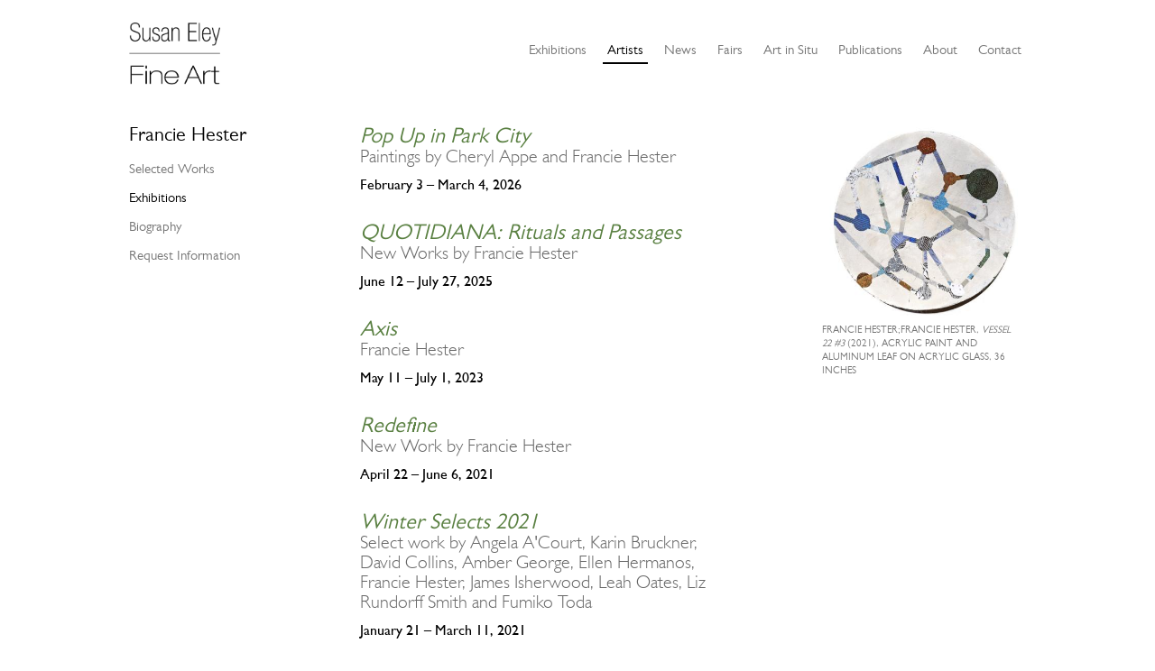

--- FILE ---
content_type: text/html; charset=UTF-8
request_url: https://susaneleyfineart.com/Detail/artists/Hester/view/exhibitions
body_size: 3941
content:
<!DOCTYPE html>
<html lang="en">
	<head>
	<meta charset="utf-8">
	<meta name="viewport" content="width=device-width, initial-scale=1.0, minimum-scale=1.0"/>
	
	<script type="text/javascript">window.caBasePath = '';</script>

		<script src='/assets/jquery/js/jquery.min.js' type='text/javascript'></script>
<link rel='stylesheet' href='/assets/bootstrap/css/bootstrap.css' type='text/css' media='all'/>
<script src='/assets/bootstrap/js/bootstrap.js' type='text/javascript'></script>
<link rel='stylesheet' href='/assets/bootstrap/css/bootstrap-theme.css' type='text/css' media='all'/>
<script src='/assets/jquery/js/jquery-migrate-3.0.1.js' type='text/javascript'></script>
<script src='/assets/jquery/circular-slider/circular-slider.js' type='text/javascript'></script>
<link rel='stylesheet' href='/assets/jquery/circular-slider/circular-slider.css' type='text/css' media='all'/>
<script src='/assets/jquery/js/threesixty.min.js' type='text/javascript'></script>
<link rel='stylesheet' href='/assets/fontawesome/css/font-awesome.min.css' type='text/css' media='all'/>
<script src='/assets/pdfjs/pdf.js' type='text/javascript'></script>
<link rel='stylesheet' href='/assets/pdfjs/viewer/viewer.css' type='text/css' media='all'/>
<link rel='stylesheet' href='/themes/default/assets/pawtucket/css/fonts.css' type='text/css' media='all'/>
<script src='/assets/leaflet/leaflet.js' type='text/javascript'></script>
<link rel='stylesheet' href='/assets/leaflet/leaflet.css' type='text/css' media='all'/>
<script src='/assets/leaflet/geocoder/geocoder.js' type='text/javascript'></script>
<link rel='stylesheet' href='/assets/leaflet/geocoder/geocoder.css' type='text/css' media='all'/>
<script src='/assets/leaflet/leaflet.rotatedMarker.js' type='text/javascript'></script>
<script src='/assets/jquery/js/jquery.cookie.js' type='text/javascript'></script>
<script src='/assets/jquery/js/jquery.cookiejar.js' type='text/javascript'></script>
<script src='/assets/jquery/js/jquery.jscroll.js' type='text/javascript'></script>
<script src='/assets/jquery/js/jquery.hscroll.js' type='text/javascript'></script>
<script src='/assets/jquery/js/jquery.jscrollpane.min.js' type='text/javascript'></script>
<link rel='stylesheet' href='/assets/jquery/js/jquery.jscrollpane.css' type='text/css' media='all'/>
<script src='/assets/ca/js/ca.utils.js' type='text/javascript'></script>
<script src='/assets/jquery/jquery-ui/jquery-ui.min.js' type='text/javascript'></script>
<link rel='stylesheet' href='/assets/jquery/jquery-ui/jquery-ui.min.css' type='text/css' media='all'/>
<link rel='stylesheet' href='/assets/jquery/jquery-ui/jquery-ui.structure.min.css' type='text/css' media='all'/>
<link rel='stylesheet' href='/assets/jquery/jquery-ui/jquery-ui.theme.min.css' type='text/css' media='all'/>
<script src='/assets/ca/js/ca.genericpanel.js' type='text/javascript'></script>
<script src='/assets/videojs/video.js' type='text/javascript'></script>
<link rel='stylesheet' href='/assets/videojs/video-js.css' type='text/css' media='all'/>
<script src='/assets/mediaelement/mediaelement-and-player.min.js' type='text/javascript'></script>
<link rel='stylesheet' href='/assets/mediaelement/mediaelementplayer.min.css' type='text/css' media='all'/>
<script src='/assets/jquery/js/jquery.mousewheel.js' type='text/javascript'></script>
<script src='/assets/chartist/dist/chartist.min.js' type='text/javascript'></script>
<link rel='stylesheet' href='/assets/chartist/dist/chartist.min.css' type='text/css' media='all'/>
<script src='/assets/ca/js/ca.mediaplayer.js' type='text/javascript'></script>
<script src='/assets/jquery/jquery-tileviewer/jquery.tileviewer.js' type='text/javascript'></script>
<link rel='stylesheet' href='/assets/jquery/jquery-tileviewer/jquery.tileviewer.css' type='text/css' media='all'/>
<script src='/assets/jquery/js/jquery.hotkeys.js' type='text/javascript'></script>
<script src='/assets/jquery/js/jquery.jCarousel.js' type='text/javascript'></script>
<link rel='stylesheet' href='/assets/jquery/js/jquery.jCarousel.css' type='text/css' media='all'/>
<script src='/assets/jquery/js/readmore.min.js' type='text/javascript'></script>
<script src='https://maps.googleapis.com/maps/api/js?key=' type='text/javascript'></script>
<script src='/assets/ca/js/ca.googlemaps.js' type='text/javascript'></script>
<script src='/assets/google/markerclusterer.js' type='text/javascript'></script>
<script src='/assets/google/geolocationmarker.js' type='text/javascript'></script>
<link rel='stylesheet' href='/themes/default/assets/pawtucket/css/main.css' type='text/css' media='all'/>
<link rel='stylesheet' href='/themes/sefa/assets/pawtucket/css/theme.css' type='text/css' media='all'/>

	<title>Susan Eley Fine Art : Artist : Francie Hester [Hester]</title>
	<meta name="description" content="The official site for Susan Eley Fine Art, a salon-style gallery showcasing contemporary artists, located in a Landmarked Upper West Side townhouse in Manhattan.">
	<meta name="keywords" content="Gallery, Art, Contemporary, New York, Salon, Paintings, Photographs">

	<script type="text/javascript">
		jQuery(document).ready(function() {
    		jQuery('#browse-menu').on('click mouseover mouseout mousemove mouseenter',function(e) { e.stopPropagation(); });
    	});
	</script>
</head>
<body>
	<div id="skipNavigation"><a href="#main">Skip to main content</a></div>
	<div class="container">	
		<nav class="navbar navbar-default" role="navigation" aria-label="main navigation">
			<!-- Brand and toggle get grouped for better mobile display -->
			<div class="navbar-header">
				<button type="button" class="navbar-toggle" data-toggle="collapse" data-target="#bs-main-navbar-collapse-1">
					<span class="sr-only">Toggle navigation</span>
					<span class="icon-bar"></span>
					<span class="icon-bar"></span>
					<span class="icon-bar"></span>
				</button>
<a href='/' aria-label='Susan Eley Fine Art' class='navbar-brand'><img src='/themes/sefa/assets/pawtucket/graphics/SEFA_logo.png' alt='Susan Eley Fine Art' /></a>			</div>

		<!-- Collect the nav links, forms, and other content for toggling -->
			<div class="collapse navbar-collapse" id="bs-main-navbar-collapse-1">
				<ul class="nav navbar-nav navbar-right">
					<li ><a href='/Listing/current_exhibitions'>Exhibitions</a></li>
					<li class="active"><a href='/Listing/Artists'>Artists</a></li>
					<li><a href="/news/?m=2026">News</a></li>
					<li ><a href='/Listing/Fairs'>Fairs</a></li>
					<li ><a href='/Listing/art_in_situ'>Art in Situ</a></li>
					<li ><a href='/Listing/Publications'>Publications</a></li>
					<li ><a href='/About/Gallery'>About</a></li>
					<li ><a href='/Contact/Form'>Contact</a></li>
				</ul>
			</div><!-- /.navbar-collapse -->
		</nav>
	</div><!-- end container -->
	<div class="container">
		<div id="pageArea" class='ca_entities artists artist detail'><div id="main" role="main">
	
	<div class="row contentbody_sub">

		<div class="col-sm-3 subnav">
			<H1>Francie Hester</H1>	
			<ul>
				<li><a href='/Detail/artists/Hester'>Selected Works</a></li>
				<li class='active'><a href='/Detail/artists/Hester/view/exhibitions'>Exhibitions</a></li>
				<li><a href='/Detail/artists/Hester/view/bio'>Biography</a></li>
				<li><a href='/Contact/Form'>Request Information</a></li>
			</ul>
		</div>
			
		<div class="col-sm-9 subnavOffset">			
			
			<div class="row">
				<div class="col-sm-12">
		
			<div class="row">
				<div class="col-sm-7">
<h2><i><a href='/Detail/exhibitions/269'>Pop Up in Park City</a></i></h2><h3>Paintings by Cheryl Appe and Francie Hester</h3><div class='date'>February 3 – March 4, 2026</div><br/><h2><i><a href='/Detail/exhibitions/263'>QUOTIDIANA: Rituals and Passages</a></i></h2><h3>New Works by Francie Hester</h3><div class='date'>June 12 – July 27, 2025</div><br/><h2><i><a href='/Detail/exhibitions/236'>Axis</a></i></h2><h3>Francie Hester</h3><div class='date'>May 11 – July 1, 2023</div><br/><h2><i><a href='/Detail/exhibitions/177'>Redefine</a></i></h2><h3>New Work by Francie Hester</h3><div class='date'>April 22 – June 6, 2021</div><br/><h2><i><a href='/Detail/exhibitions/180'>Winter Selects 2021</a></i></h2><h3>Select work by Angela A'Court, Karin Bruckner, David Collins, Amber George, Ellen Hermanos, Francie Hester, James Isherwood, Leah Oates, Liz Rundorff Smith and Fumiko Toda</h3><div class='date'>January 21 – March 11, 2021</div><br/><h2><i><a href='/Detail/exhibitions/170'>Summer Selects 2020</a></i></h2><h3>Inaugural Exhibition in Hudson, NY</h3><div class='date'>July 3 – August 16, 2020</div><br/><h2><i><a href='/Detail/fairs/159'>VOLTA New York 2020</a></i></h2><div class='date'>March 4 – 8, 2020</div><br/><h2><i><a href='/Detail/fairs/154'>Art Toronto 2019</a></i></h2><div class='date'>October 24 – 27, 2019</div><br/><h2><i><a href='/Detail/exhibitions/139'>SUSPENDING</a></i></h2><h3>New Works by Francie Hester</h3><div class='date'>April 18 – May 30, 2019</div><br/><h2><i><a href='/Detail/fairs/145'>Art on Paper 2019</a></i></h2><div class='date'>March 7 – 10, 2019</div><br/><h2><i><a href='/Detail/exhibitions/141'>Winter Selects Silvermine</a></i></h2><div class='date'>January 9 – February 6, 2019</div><br/><h2><i><a href='/Detail/fairs/138'>Art Toronto 2018</a></i></h2><div class='date'>October 26 – 29, 2018</div><br/><h2><i><a href='/Detail/fairs/136'>REVEAL Art Fair 2018</a></i></h2><div class='date'>August 2 – 5, 2018</div><br/><h2><i><a href='/Detail/fairs/123'>Art Miami Context 2017</a></i></h2><div class='date'>December 5 – 10, 2017</div><br/><h2><i><a href='/Detail/fairs/122'>Art Toronto 2017</a></i></h2><div class='date'>October 27 – 30, 2017</div><br/><h2><i><a href='/Detail/fairs/113'>Context Art Miami 2016</a></i></h2><div class='date'>November 29 – December 4, 2016</div><br/><h2><i><a href='/Detail/fairs/112'>Art Toronto 2016</a></i></h2><div class='date'>October 28 – 31, 2016</div><br/><h2><i><a href='/Detail/exhibitions/TwoXFive'>TWOXFIVE
</a></i></h2><h3>Summer Exhibition Marks the Gallery's 10th Anniversary</h3><div class='date'>June 8 – September 1, 2016</div><br/><h2><i><a href='/Detail/fairs/99'>Art Toronto 2015</a></i></h2><div class='date'>October 23 – 26, 2015</div><br/><h2><i><a href='/Detail/fairs/SVSF'>Art Silicon Valley San Francisco</a></i></h2><div class='date'>October 9 – 12, 2014</div><br/><h2><i><a href='/Detail/exhibitions/Materialize'>MATERIALIZE</a></i></h2><h3>Aluminum and Steel Paintings by Francie Hester & Encaustic Works by Amber George </h3><div class='date'>April 24 – June 6, 2014</div><br/><h2><i><a href='/Detail/fairs/Aqua2012'>Aqua Art Miami 2012</a></i></h2><div class='date'>December 6 – 9, 2012</div><br/>				</div><!-- end col -->
				<div class="col-sm-4 col-sm-offset-1">
					<div class="thumbnail"><img src='https://susaneleyfineart.com/media/collectiveaccess/images/6/3/1983_ca_object_representations_media_6330_medium.jpg' width='400' height='382' alt='Vessel 22 #3 by Francie Hester; by Francie Hester' />						<div class="caption">Francie Hester;Francie Hester, <i>Vessel 22 #3</i> (2021), Acrylic paint and aluminum leaf on acrylic glass, 36 inches</div>
					</div>
				</div><!-- end col -->
			</div><!-- end row -->
				</div><!--end col-sm-12-->
			</div><!--end row-->
		</div><!--end col-sm-9-->
		<div class="row">
			<div class="col-sm-3 btmsubnav">
				<H5>Francie Hester</H5>	
				<ul>
					<li><a href='/Detail/artists/Hester'>Selected Works</a></li>
					<li class='active'><a href='/Detail/artists/Hester/view/exhibitions'>Exhibitions</a></li>
					<li><a href='/Detail/artists/Hester/view/bio'>Biography</a></li>
					<li><a href='/Contact/Form'>Request Information</a></li>
				</ul>			
			</div><!-- end col -->
		</div><!-- end row -->				
	</div><!--end row contentbody-->	
				<div style="clear:both; height:1px;"><!-- empty --></div>
			</div><!-- end main -->
			<!--begin footer-->
			<div class="row footer" role="contentinfo">
				<div class="col-sm-12 col-md-4">
					<b>NEW YORK CITY</b>
					<br/>46 WEST 90TH STREET
					<br/>NEW YORK, NY 10024
					<br/>BY APPOINTMENT ONLY
					<br/><br/>
				</div>
				<div class="col-sm-12 col-md-4 offset-md-1">
					<b>HUDSON</b>
					<br/>433 WARREN STREET<br/>HUDSON, NY 12534
					<br/>THURSDAY-MONDAY, 11AM-5PM AND BY APPOINTMENT
					<br/><br/><br/>
					<div class="text-center footerSocialNav">
						<a href="https://www.facebook.com/pages/Susan-Eley-Fine-Art/137980986325025" class="socialicon"><img src='/themes/sefa/assets/pawtucket/graphics/fbook.png' alt='FaceBook' /></a>
						<a href="https://twitter.com/EleyFineArt" class="socialicon"><img src='/themes/sefa/assets/pawtucket/graphics/twitter.png' alt='Twitter' /></a>
						<a href="https://instagram.com/sefa_gallery" class="socialicon darker"><img src='/themes/sefa/assets/pawtucket/graphics/instagram.png' alt='Instagram' /></a>
					</div>
				</div>
				<div class="col-sm-12 col-md-3 socialright footernav">
					<a href='/About/MailingList' class='footerButton'>Newsletter Signup</a>					<a href="https://artsy.net/susan-eley-fine-art?utm_source=follow_badge" class="socialicon"><img src='/themes/sefa/assets/pawtucket/graphics/artsy.png' alt='Artsy' /></a>
					<a href="https://www.1stdibs.com/dealers/susan-eley-fine-art/?utm_source=susaneleyfineart.com&utm_medium=referral&utm_campaign=dealer&utm_content=dealer_badge_1stdibs_gray" target="_blank" class="socialiconDibs"><img src='/themes/sefa/assets/pawtucket/graphics/1stdibs_dark.jpg' alt='Shop Susan Eley Fine Art&#039;s fone art on 1stdibs' title='Shop Susan Eley Fine Art&#039;s fine art on 1stdibs' /></a>
					<a href="mailto:susie@susaneleyfineart.com" class="socialicon"><img src='/themes/sefa/assets/pawtucket/graphics/envelope.png' alt='Email' /></a>
				</div>
				<div class="col-sm-12 socialleft footernavphone">
					<a href='/About/MailingList' class='footerButton'>Newsletter Signup</a><br/><br/>
					<a href="https://www.facebook.com/pages/Susan-Eley-Fine-Art/137980986325025" class="socialicon"><img src='/themes/sefa/assets/pawtucket/graphics/fbook.png' alt='FaceBook' /></a>
					<a href="https://twitter.com/EleyFineArt" class="socialicon"><img src='/themes/sefa/assets/pawtucket/graphics/twitter.png' alt='Twitter' /></a>
					<a href="https://instagram.com/sefa_gallery" class="socialicon darker"><img src='/themes/sefa/assets/pawtucket/graphics/instagram.png' alt='Instagram' /></a>
					<a href="https://artsy.net/susan-eley-fine-art?utm_source=follow_badge" class="socialicon"><img src='/themes/sefa/assets/pawtucket/graphics/artsy.png' alt='Artsy' /></a>
					<a href="https://www.1stdibs.com/dealers/susan-eley-fine-art/?utm_source=susaneleyfineart.com&utm_medium=referral&utm_campaign=dealer&utm_content=dealer_badge_1stdibs_gray" target="_blank" class="socialiconDibs"><img src='/themes/sefa/assets/pawtucket/graphics/1stdibs_dark.jpg' alt='Shop Susan Eley Fine Art&#039;s fone art on 1stdibs' title='Shop Susan Eley Fine Art&#039;s fine art on 1stdibs' /></a>
					<a href="mailto:susie@susaneleyfineart.com" class="socialicon"><img src='/themes/sefa/assets/pawtucket/graphics/envelope.png' alt='Email' /></a>
				</div>
			</div>
		</div><!-- end pageArea --></div><!-- end container -->
		<div id="caMediaPanel"> 
			<div id="caMediaPanelContentArea">
			
			</div>
		</div>
		<script type="text/javascript">
			/*
				Set up the "caMediaPanel" panel that will be triggered by links in object detail
				Note that the actual <div>'s implementing the panel are located here in views/pageFormat/pageFooter.php
			*/
			var caMediaPanel;
			jQuery(document).ready(function() {
				if (caUI.initPanel) {
					caMediaPanel = caUI.initPanel({ 
						panelID: 'caMediaPanel',										/* DOM ID of the <div> enclosing the panel */
						panelContentID: 'caMediaPanelContentArea',		/* DOM ID of the content area <div> in the panel */
						exposeBackgroundColor: '#FFFFFF',						/* color (in hex notation) of background masking out page content; include the leading '#' in the color spec */
						exposeBackgroundOpacity: 0.7,							/* opacity of background color masking out page content; 1.0 is opaque */
						panelTransitionSpeed: 400, 									/* time it takes the panel to fade in/out in milliseconds */
						allowMobileSafariZooming: true,
						mobileSafariViewportTagID: '_msafari_viewport',
						closeButtonSelector: '.close'					/* anything with the CSS classname "close" will trigger the panel to close */
					});
				}
			});
			/*(function(e,d,b){var a=0;var f=null;var c={x:0,y:0};e("[data-toggle]").closest("li").on("mouseenter",function(g){if(f){f.removeClass("open")}d.clearTimeout(a);f=e(this);a=d.setTimeout(function(){f.addClass("open")},b)}).on("mousemove",function(g){if(Math.abs(c.x-g.ScreenX)>4||Math.abs(c.y-g.ScreenY)>4){c.x=g.ScreenX;c.y=g.ScreenY;return}if(f.hasClass("open")){return}d.clearTimeout(a);a=d.setTimeout(function(){f.addClass("open")},b)}).on("mouseleave",function(g){d.clearTimeout(a);f=e(this);a=d.setTimeout(function(){f.removeClass("open")},b)})})(jQuery,window,200);*/
		</script>
	</body>
</html>


--- FILE ---
content_type: text/css
request_url: https://susaneleyfineart.com/themes/sefa/assets/pawtucket/css/theme.css
body_size: 3964
content:
/* Accessibility changes: green 76AA5B replaced by 5A8042 */
/* @import must be at top of file, otherwise CSS will not work */
@import url("//hello.myfonts.net/count/2afa10");

  
@font-face {font-family: 'GillSansMTStd-Light'; src: url('webfonts/2AFA10_0_0.eot');src: url('webfonts/2AFA10_0_0.eot?#iefix') format('embedded-opentype'),url('webfonts/2AFA10_0_0.woff') format('woff'),url('webfonts/2AFA10_0_0.ttf') format('truetype');}
 
  
@font-face {font-family: 'GillSansMTStd-Book'; src: url('webfonts/2AFA10_1_0.eot');src: url('webfonts/2AFA10_1_0.eot?#iefix') format('embedded-opentype'),url('webfonts/2AFA10_1_0.woff') format('woff'),url('webfonts/2AFA10_1_0.ttf') format('truetype');}

@font-face {font-family: 'GillSansMTStd-Medium'; src: url('webfonts/2B6BAB_0_0.eot');src: url('webfonts/2B6BAB_0_0.eot?#iefix') format('embedded-opentype'),url('webfonts/2B6BAB_0_0.woff') format('woff'),url('webfonts/2B6BAB_0_0.ttf') format('truetype');}

/* ------Fonts  -------- */
.GillSansMTStd-Light { 
	font-family: GillSansMTStd-Light;
	font-weight: normal;
	font-style: normal;
}
.GillSansMTStd-Book { 
	font-family: GillSansMTStd-Book;
	font-weight: normal;
	font-style: normal;
}
.GillSansMTStd-Medium{
	font-family: GillSansMTStd-Medium;
}


/* ------Global Styles -------- */
body {
	font-family: GillSansMTStd-Book, Helvetica, Arial, sans-serif;
	font-size: 15px;
	line-height: 1.5em;
	margin: 0px;
	background-position: top;
	color:#4d4d4d;
}
@media (min-width: 768px) {
	body {	
		padding-top:0px;
	}
}
#skipNavigation a{
	position: absolute;
	margin-left: -3000px;
	width: 1;
	height: 1;
	overflow: hidden;
}
#skipNavigation a:focus, #skipNavigation a:active {
	margin-left: 0px;
	width: auto;
	height: auto;
}
a:link, a:visited {
	color:#5A8042;
	text-decoration: none;
}
a:hover {
	text-decoration: underline;	/*border-bottom: 1px dotted #999;*/
}
a:active {
	color:#5A8042;
}
h1, h1 i, .front H1, .front H1 i, .front h1 a, .front h1 a i, .detail h1, .detail h1 i {
	font-family: GillSansMTStd-Light, Helvetica, Arial, sans-serif;
	font-weight:normal;
	font-size: 42px;
	color:#000;
	padding:0px;
	margin:0px;
	text-transform:none;
}
.detail h1{
	line-height:1.1em;
}
h2, .front h2 a, .detail h2 {
	font-family: GillSansMTStd-Light, Helvetica, Arial, sans-serif;
	font-weight:normal; 
	color:#666;
	padding:0px;
	margin:0px;
	font-size: 30px;
}
.detail h2 {
	text-transform: none !important;
	margin: 0px;
}
h3 {
	font-family: GillSansMTStd-Light, Helvetica, Arial, sans-serif;
	font-weight:normal; 
	color:#666;
}

h4 {
	font-family: GillSansMTStd-Medium, Helvetica, Arial, sans-serif; 
	color:#000;
	margin-bottom:5px;
	font-size:16px;
	font-weight:normal;
}
h5 {
	font-family: GillSansMTStd-Book, Helvetica, Arial, sans-serif; 
	color:#000;
	margin-bottom:5px;
	font-size:16px;
	font-weight:normal;
}
strong, b {
	font-family: GillSansMTStd-Medium;
	font-weight:normal;
}	
/*@media (min-width: 768px) {
  .container {
    width: 750px;
  }
}*/
@media (min-width: 992px) {
  .container {
    width: 970px;
  }
}
@media (min-width: 1200px) {
  .container {
    width: 1024px;
  }
}
.contentbody_sub{
	/*padding-top:15px;*/
	font-size:15px;
}
.contentbody {
	padding-top:35px;
	font-size:15px;
}
.detail .thumbnail:not([data-loaded]), .contact .thumbnail:not([data-loaded]){
	margin:auto;
	border:0px;
}
.thumbnail {
    background-color: #FFFFFF;
    border: 0px;
    border-radius: 0px;
    display: block;
    line-height: 1.42857;
    margin-bottom: 20px !important;
    padding: 0px;
    transition: all 0.2s ease-in-out 0s;
}
.thumbnail, .img-thumbnail {
    box-shadow: 0 0px 0px rgba(0, 0, 0, 0.075);
}
.thumbnailImgLeft > img, .thumbnailImgLeft a > img {
    margin-left: 0;
    margin-right: 0;
}
.caption, .thumbnail .caption {
	font-size:11px; 
	color:#757575; 
	text-transform:uppercase;
	border:0;
	padding-top:5px;
	padding-left:0;
	margin-left:0;
	margin-right: 0px;
}
.exhibitions .thumbnail > img {
	display: block;
	max-width: 100%;
	max-height: 700px;
	width: auto;
}
div.captionSlideshow{
	margin-top: 10px;
	padding-left:35px !important;
	padding-right:35px !important;
}
.captionAvailable{
	color: red;
	font-size:6px;
	padding-left:5px;
	top: -2px;
	position: relative;
}
.captionNoLongerAvailable{
	color: orange;
	font-size:6px;
	padding-left:5px;
	top: -2px;
	position: relative;
}
.fullWidthImg img{
	height:auto;
	width:100%;
}
/* ------Nav Styles------------ */
.navbar-brand {
	padding:15px 0 0 0;
	width:120px;
}
.navbar-brand img{
	max-height:69px;  /* this is the size for the regular logo */
	/*max-height:75px;*/	/* taller for the 10 year logo */
	width:auto;
	max-width:auto;
}
.navbar-default {
	border:0;
	background:none;
	font-size:15px;
	border-radius: 0px;
    box-shadow: 0 0px 0 rgba(255, 255, 255, 0.15) inset, 0 0px 0px rgba(0, 0, 0, 0.075);
    margin-bottom:15px;
}
.navbar-nav > li > a {
    padding-bottom: 0px;
    font-family: GillSansMTStd-Book;
    font-size:15px;
    color:#757575;
}
.navbar-default .navbar-nav > li > a {
	padding-left:5px;
	padding-right:5px;
	color:#757575;
	font-family: GillSansMTStd-Book;
	font-size:15px;
}
@media (min-width: 768px) {
	.navbar-nav > li > a {
    	padding-top: 32px;
    }
	.navbar-collapse{
 		padding-right:15px;
	}
	.navbar-default .navbar-nav > li > a {
		margin-left:13px;
	}
}
@media (min-width: 992px) {
	.navbar-default {
		padding-top:10px;
	}
}
.nav > li > a:hover, .nav > li > a:focus{	
	background:none;
	color:#bbbbbb;
}
.navbar-default .navbar-nav > .active > a, .navbar-default .navbar-nav > .active > a:hover, .navbar-default .navbar-nav > .active > a:focus {
    background: none;
    color: #000;
    border-bottom:2px solid #000;
    box-shadow: 0 0px 0px rgba(0, 0, 0, 0.075) inset;
    font-family: GillSansMTStd-Book;
}
.navbar-collapse{	
	border-top: 0px;
}
.navbar-default .navbar-toggle .icon-bar {
	background-color: #888;
}

/* still needs to be evaluated */
/* ---- sub navs ---- */
.nav-pills li a, .nav-pills li, .nav-pills, .nav-pills li.active, .nav-pills li.active a{
	padding-top:0px !important;
	margin-top:0px !important;
}
.nav-pills > li > a, .nav-pills > li > a:hover, .nav-pills > li > a:active, .nav-pills > li > a:visited, .nav-pills > li > a:focus{
	font-size:13px;
	border-radius:0;
}
.nav-pills > li > a {
	padding-right:10px; 
	padding-left:0px;
	/*padding-top:10px;*/
	padding-bottom:0px;
	color:#757575;
}	
.nav-pills > li.active > a, .nav-pills > li.active > a:hover, .nav-pills > li.active > a:focus {
	background:none;
	color:#000;
}
.nav-pills > li{
	padding-bottom:10px;
}
.nav-pills {
	/*padding-top:15px;*/
	margin-top:0px;
	padding-top:0px;
	padding-bottom:0px;
	margin-bottom:0px;
}
.topsubnav  {
	display:none;
}  
@media (min-width: 768px) {
	.topsubnav {display:block;}
}	
.subnav {
	display:none;
} 

@media (min-width: 768px) {
	.subnav {
		display:inline;
	}
}	
.subnav ul {
	list-style-type:none;
	margin:0;
	padding:0;
}

.subnav ul li{
	list-style-type:none;
	margin:0;
	padding:0 0 10px 0;
}	
.subnav a:link, .subnav a:visited {
	color:#757575;
	text-decoration: none;
}
.subnav a:hover {
	color:#000; 	/*border-bottom: 1px dotted #999;*/
}
.subnav a:active {
	color:#5A8042;
}
.subnav ul li.active a{
	color:#000;
}
.subnav {
	margin-top:28px;
}
.subnavOffset{
	margin-top:28px;
}
.subnav H5, .subnav H1{
	font-size:22px;
	margin:0px 0px 15px 0px;
	font-family: GillSansMTStd-Book, Helvetica, Arial, sans-serif;
	font-weight:normal;
	line-height: 1.1em;
}



.btmsubnav ul {list-style-type:none;
	margin:0;
	padding:15px 0 0 15px;
	border-top:1px solid #000;
	font-size:15px;
}

.btmsubnav ul li{list-style-type:none;
	margin:0;
	padding:0 0 10px 0;
}	
.btmsubnav a:link, .btmsubnav a:visited {
	color:#666;
	text-decoration: none;
}
.btmsubnav a:hover {
	color:#000; 	
}
.btmsubnav a:active {
	color:#5A8042;
}	

.btmsubnav {
	margin-top:15px;
	}
	
@media (min-width: 768px) {
	.btmsubnav {display:none;}
	
	}














/* date on home page and exhibitions */
.date{
	font-family: GillSansMTStd-Medium, Helvetica, Arial, sans-serif; 
	color:#000;
	margin-bottom:5px;
	font-size:16px;
	font-weight:normal;
	line-height: 135%;
	text-transform: none;
	margin-top:10px;
}
.exhibition .date{
	margin-bottom: 30px;
}

/* ------ Front page ----------- */
.front h1{
	padding-top:15px;
}
.front h2{
	font-size:30px;
}

.frontSlide img{
	height:auto;
	width:100%;
}
@media (min-width: 1200px) {
	.frontSlide img{
		height:auto;
		width:990px;
	}
}
.front .hpEvent{
	margin:40px 0px 0px 0px;
	border-top: 1px solid #b1b1b1;
	border-bottom: 1px solid #b1b1b1;
	padding:40px 0px 0px 0px;
}
.front .hpEvent img{
	width:100%;
	height:auto;
}
.front .hpEvent h1, .front .hpEvent h1 a{
	font-size: 30px;
	padding-top:0px;
	color:#000;
	text-decoration:none;
}
.front .hpEvent .col-xs-12{
	margin-bottom:40px;
}
.front .hpSpace{
	height:80px;
}
.hp_announcement{
	padding:20px;
	background-color:#f4f4f4;
	margin-bottom:30px;
	font-size:20px;
	color:#000;
	font-family: GillSansMTStd-Light, Helvetica, Arial, sans-serif;
}
.announcementTitle{
	font-size:24px;
	font-weight:bold;
	padding-bottom:15px;
	color:#000;
	font-family: GillSansMTStd-Light, Helvetica, Arial, sans-serif;
}
/* ------ Details -------------- */
.jcarousel-control-prev{
	left:0px !important;
	bottom:45px !important;
	top:auto !important;
}
.jcarousel-control-next{
	right:0px !important;
	bottom:45px !important;
	top:auto !important;
}
.detail.ca_occurrences .jcarousel-wrapper, .detail.ca_entities .jcarousel-wrapper{
	margin-top: 30px;
}
.detail.ca_occurrences .jcarousel-control-prev, .detail.ca_entities .jcarousel-control-prev{
	left:0px !important;
	top:-30px !important;
	bottom:auto !important;
}
.detail.ca_occurrences .jcarousel-control-next, .detail.ca_entities .jcarousel-control-next{
	right:0px !important;
	top:-30px !important;
	bottom:auto !important;
}

.jcarousel-control-next{
	right:0px !important;
	bottom:45px !important;
	top:auto !important;
}
.jcarousel-control-prev, .jcarousel-control-next{
	background-color:#FFF;
	border:0px;
	color: #757575;
	border-radius: 0px;
	box-shadow: none;
	text-shadow: none;
}
a.jcarousel-control-prev, a.jcarousel-control-next{
	color: #b1b1b1;
	border:0px;
	border-radius: 0px;
	box-shadow: none;
	text-shadow: none;
}
#imageNav{
	border-top: 1px solid #b1b1b1;
	padding-top:5px;
	text-align:right;
	font-weight: normal;
	color: #757575;
	margin-top:-10px;
}
#imageNav a{
	color: #757575;
	text-decoration:none;
	font-size:13px;
	font-weight: normal;
}
#imageNav a.active{
	color:#000;
}
.gridImg{
	margin-bottom:20px;
}
.gridImg img{
	width:100%;
	height:auto;
}
#pageArea.artist h2{
	font-size:20px;
	text-transform: none;
	margin: 0px;
}
#pageArea.artist h2 a{
	font-size:24px;
	font-family: GillSansMTStd-Book;
}
#pageArea.artist h3{
	font-size:20px;
	font-family: GillSansMTStd-Light, Helvetica, Arial, sans-serif;
	font-weight: normal;
	color: #666;
	padding: 0px;
	margin: 0px;
	text-transform:none;
}
#pageArea.catalog h2{
	font-size:16px;
	text-transform: none;
	margin: 0px;
}
#pageArea.catalog h2 a{
	font-size:18px;
	font-family: GillSansMTStd-Book;
}
#pageArea.catalog h4{
	font-size:14px;
}
/* ------ Artist, fair, pub list ---------- */
@media (min-width: 992px) {
	.artistList .row, .fairList .row, .pubList .row, .insituList .row {
	  margin-right: -30px;
	  margin-left: -30px;
	}
	.artistList .col-sm-4, .fairList .col-sm-3, .pubList .col-sm-3, .insituList .col-sm-4{
	  padding-right: 30px;
	  padding-left: 30px;
	}
}
.artistListing h1 a:link, .artistListing h1 a:visited, .artistListing h2 a:link, .artistListing h2 a:visited{
	color:#000;
	font-size:20px;
}
.pubListing h1, .pubListing h1 a:link, .pubListing h1 a:visited, .fairListing h2, .fairListing h2 a:link, .fairListing h2 a:visited{
	color:#4d4d4d;
	font-size:13px;
	line-height:1.2em;
	margin-top:5px;
	height: 3.6em;
}
.insituList {
	margin-top:10px;
}
.insituListing h2, .insituListing h2 a:link, .insituListing h2 a:visited{
	color:#000000;
	font-size:16px;
	line-height:1.2em;
	margin-top:5px;
	height: 3.6em;
}
.pubListing .pubListingImg img{
	border:1px solid #ededed;
	padding:3px;
	width:100%;
	height:auto;
}
.catalog h1{
	font-size: 14px;
	font-family: GillSansMTStd-Medium, Helvetica, Arial, sans-serif;
	color: #000;
	margin: 0px;
	padding:0px;
	font-weight: normal;
	line-height: 1.1em;
}
.fairListing .fairListingImg img{
	padding:3px;
	width:100%;
	height:auto;
}
.pubListing .pubListingImg, .fairListing .fairListingImg{
	display:table-cell;
	vertical-align:middle;
}
@media (min-width: 768px) {
	.pubListing .pubListingImg, .fairListing .fairListingImg{
		height:205px;
	}
}
@media (min-width: 992px) {
	.pubListing .pubListingImg, .fairListing .fairListingImg{
		height:250px;
	}
}
.artistListing img, .insituListing img{
	width:100%;
	max-width:300px;
	height:auto;
}
.artistListing, .fairListing, .pubListing, .insituListing{
	margin:10px 0px 40px 0px;
}
.fairListing {
	margin:10px 0px 40px 0px;
}
@media (min-width: 768px) {
	.fairListing {
	margin:10px 0px 0px 0px;
}
}

/* -------Exhibition Styles --------*/
.exhibition h4{
	margin-top:10px;
	margin-bottom:30px;
}
.exhibitionListing img{
	width:100%;
	max-width:300px;
	height:auto;
}
.exhibitionListing{
	margin-bottom:20px;
}
.exhibitionListing H1 a:link, .exhibitionListing H1 a:visited{
	color:#000;
}
.exhibitionListing H1{
	font-size:16px;
	font-style:italic;
}
.exhibitionListing H1 strong{
	font-size:20px;
}
.yearTab{
	display:none;
}
.exhibitArtists{
	font-weight:bold;
}

/* ------About pages ---------- */
.aboutPages{
	margin-top:30px;
}
.aboutPages h1{
	font-size:22px;
	line-height:1em;
	margin:0px 0px 15px 0px;
	font-family: GillSansMTStd-Book, Helvetica, Arial, sans-serif;
	color: #000;
	text-transform: none;
}
.aboutPages .thumbnail{
	padding-top:40px;
}
/* ------Footer Styles -------- */
.footer {
	font-size:12px;
	line-height:130%;
	text-transform:uppercase;
	color:#4d4d4d;
	padding-top:60px;
	padding-bottom:30px;
}
.footernav, .footerSocialNav{
	display:none;
	line-height:2em;
}
@media (min-width: 993px) {
	.footernavphone{
		display:none;
	}
}	

@media (min-width: 993px) {
	.footernav{
		display:inline;
	}
	.footerSocialNav{
		display:block;
	}
}	
.socialicon, .socialiconDibs{
	padding-left:2px;
}
.socialright{
	text-align:right;
}
.socialleft{
	text-align:left;
	padding-top:10px;
}
.socialicon img{
	opacity:0.8;
	filter:alpha(opacity=80); /* For IE8 and earlier */
}
.socialicon.darker img{
	opacity:1;
	filter:alpha(opacity=1); /* For IE8 and earlier */
}
a.footerButton{
	background-color:#757575;
	color:#FFF !important;
	padding:4px 6px 4px 6px;
	font-weight:bold;
}
a.footerButton:hover{
	text-decoration:none;
	background-color:#979696;
}
@media (max-width: 992px) {
	.socialicon img, .socialiconDibs img{
		width:22px;
		height:22px;
		margin-right:8px;
	}
}
@media (min-width: 993px) {
	.socialicon img, .socialiconDibs img{
		width:18px;
		height:18px;

		position: relative;
		top: -1px;
	}
}
/* Newsletter signup */
#mc_embed_signup{
	background:#fff; 
	clear:left; 
	font:11px GillSansMTStd-Light, Helvetica, Arial, sans-serif;
	color: #4D4D4D;
}
#mc_embed_signup label{
	font-weight:bold !important;
}
#mc_embed_signup input{
	border: 1px solid #CCC !important;
}
#mc_embed_signup form{
	padding-left:0px !important;
	margin-left:0px !important;
}
#mc_embed_signup .mc-field-group{
	width:100% !Important;
}
#mc-embedded-subscribe{
	margin-left:0px !Important;
}

.detail .repViewerCont img{
	width:100%;
	height:auto;
	max-height: 1000px !important;
    object-fit: contain;
}


.btn {
  display: inline-block;
  padding: 6px 12px;
  margin-bottom: 0;
  font-size: 14px;
  font-weight: normal;
  line-height: 1.428571429;
  text-align: center;
  white-space: nowrap;
  vertical-align: middle;
  cursor: pointer;
  border: 1px solid transparent;
  border-radius: 4px;
  -webkit-user-select: none;
     -moz-user-select: none;
      -ms-user-select: none;
       -o-user-select: none;
          user-select: none;
}

.btn-default, a.btn-default {
    background:none;
    border-color: #CCCCCC;
    color:#666;
    text-shadow: 0 0px 0 #FFFFFF;
     font-size: 11px;
    text-transform: uppercase;
    padding:3px 5px;
    box-shadow: 0 0px 0 rgba(255, 255, 255, 0.15) inset, 0 0px 0px rgba(0, 0, 0, 0.075);
}

a.btn-default:hover,
.btn-default:hover,
.btn-default:focus,
.btn-default:active,
.btn-default.active,
.open .dropdown-toggle.btn-default {
  color: #333333;
  background-color: #ebebeb;
  border-color: #adadad;
  text-decoration:none;
}

.btn-default:active,
.btn-default.active,
.open .dropdown-toggle.btn-default {
  background-image: none;
}

.btn-default.disabled,
.btn-default[disabled],
fieldset[disabled] .btn-default,
.btn-default.disabled:hover,
.btn-default[disabled]:hover,
fieldset[disabled] .btn-default:hover,
.btn-default.disabled:focus,
.btn-default[disabled]:focus,
fieldset[disabled] .btn-default:focus,
.btn-default.disabled:active,
.btn-default[disabled]:active,
fieldset[disabled] .btn-default:active,
.btn-default.disabled.active,
.btn-default[disabled].active,
fieldset[disabled] .btn-default.active {
  background-color: #ffffff;
  border-color: #cccccc;
}

.pubListing h2 { height:3.6em; overflow:hidden }

.artinsitu h1{
	font-size:24px
}
.artinsitu h2{
	font-size:16px
}
.artinsitu h2 a{
	font-size:18px
}